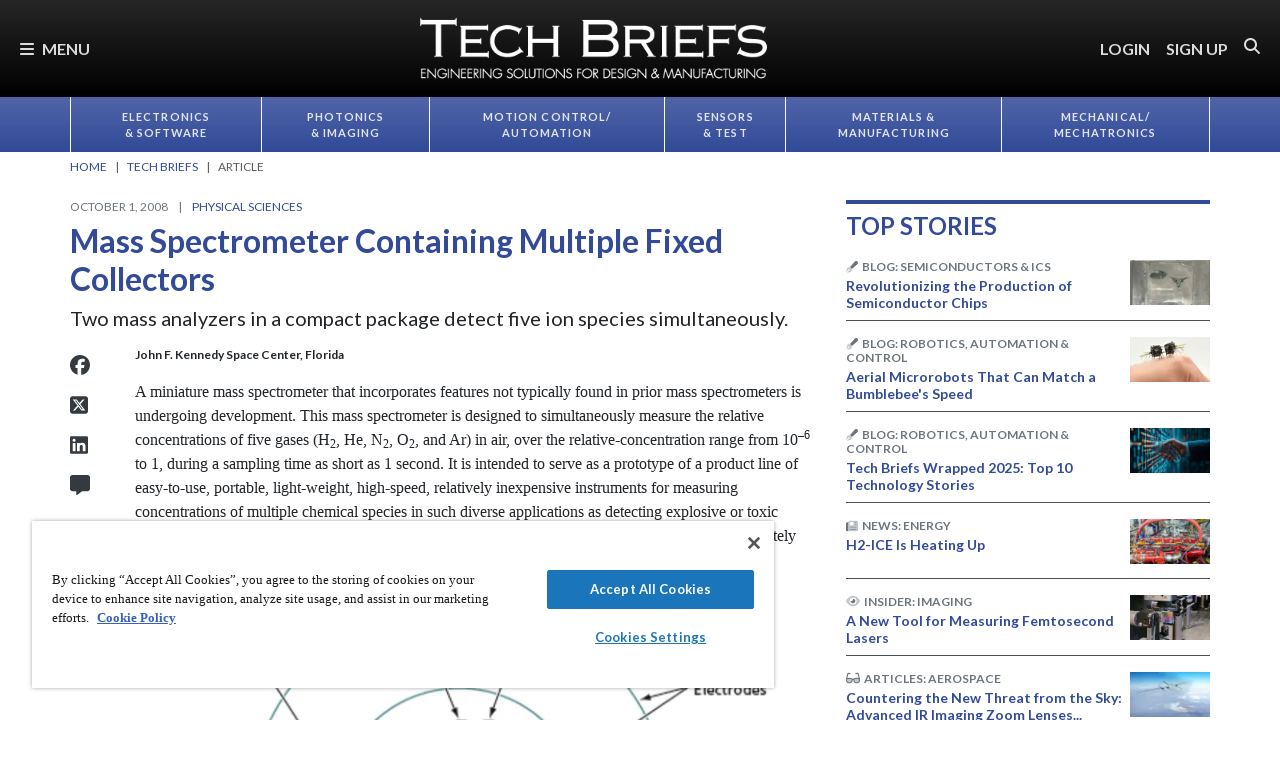

--- FILE ---
content_type: text/html; charset=utf-8
request_url: https://www.google.com/recaptcha/api2/aframe
body_size: 179
content:
<!DOCTYPE HTML><html><head><meta http-equiv="content-type" content="text/html; charset=UTF-8"></head><body><script nonce="0oe2rnQlrksA3ms7hN-U0g">/** Anti-fraud and anti-abuse applications only. See google.com/recaptcha */ try{var clients={'sodar':'https://pagead2.googlesyndication.com/pagead/sodar?'};window.addEventListener("message",function(a){try{if(a.source===window.parent){var b=JSON.parse(a.data);var c=clients[b['id']];if(c){var d=document.createElement('img');d.src=c+b['params']+'&rc='+(localStorage.getItem("rc::a")?sessionStorage.getItem("rc::b"):"");window.document.body.appendChild(d);sessionStorage.setItem("rc::e",parseInt(sessionStorage.getItem("rc::e")||0)+1);localStorage.setItem("rc::h",'1769242798736');}}}catch(b){}});window.parent.postMessage("_grecaptcha_ready", "*");}catch(b){}</script></body></html>

--- FILE ---
content_type: text/css
request_url: https://tags.srv.stackadapt.com/sa.css
body_size: -11
content:
:root {
    --sa-uid: '0-5d794a39-69d6-56b8-7e2c-b4c1a7bdfa93';
}